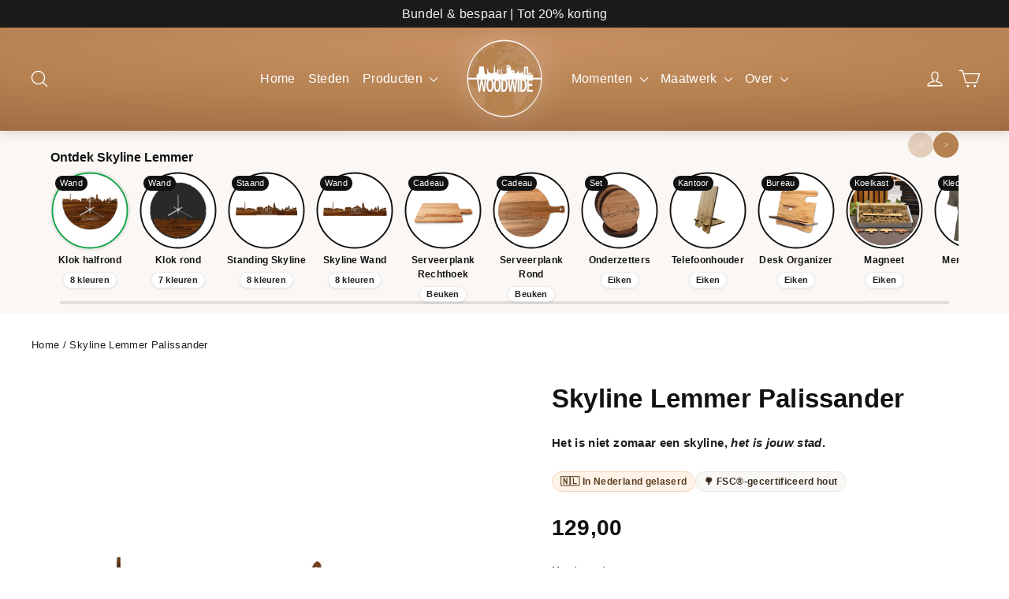

--- FILE ---
content_type: text/plain; charset=utf-8
request_url: https://events.getsitectrl.com/api/v1/events
body_size: 559
content:
{"id":"66f84dfe4f34cbd7","user_id":"66f84dfe4f7d0aa9","time":1769010100540,"token":"1769010100.951085d69fb0c6aa3727276741307100.6f752e3573420278d78d355f4cc1c0c8","geo":{"ip":"18.216.244.155","geopath":"147015:147763:220321:","geoname_id":4509177,"longitude":-83.0061,"latitude":39.9625,"postal_code":"43215","city":"Columbus","region":"Ohio","state_code":"OH","country":"United States","country_code":"US","timezone":"America/New_York"},"ua":{"platform":"Desktop","os":"Mac OS","os_family":"Mac OS X","os_version":"10.15.7","browser":"Other","browser_family":"ClaudeBot","browser_version":"1.0","device":"Spider","device_brand":"Spider","device_model":"Desktop"},"utm":{}}